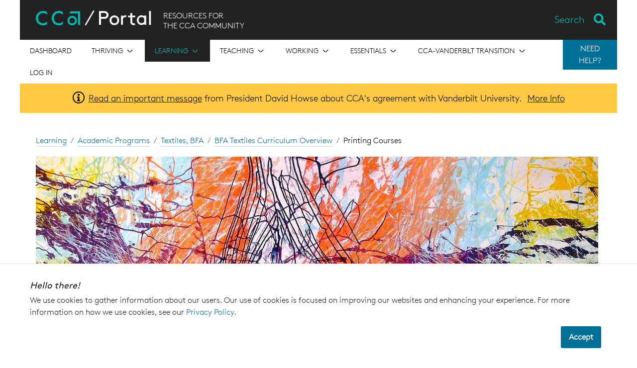

--- FILE ---
content_type: text/html; charset=utf-8
request_url: https://portal.cca.edu/learning/academic-programs/textiles-bfa/bfa-textiles-curriculum-overview/printing-courses/
body_size: 112427
content:




<!DOCTYPE html>
<html lang="en">
    <head>
        <meta charset="utf-8">
        <meta http-equiv="X-UA-Compatible" content="IE=edge">
        <meta name="viewport" content="width=device-width, initial-scale=1, shrink-to-fit=no">
        <!-- The above 3 meta tags *must* come first in the head; any other head content must come *after* these tags -->
        <meta name="description"
            content="California College of the Arts educates students to shape culture and society through the practice and critical study of art, architecture, design, and writing. Benefitting from its San Francisco Bay Area location, the college prepares students for lifelong creative work by cultivating innovation, community engagement, and social and environmental responsibility."
            
        >
        <meta name="author" content="">
        <link rel="icon" href="/static/images/favicon.ico">
        <link type="text/plain" rel="author" href="/humans.txt" />
        
        <title>
            Printing Courses - CCA Portal
        </title>

        
            
            <!-- Google Tag Manager -->
<script>(function(w,d,s,l,i){w[l]=w[l]||[];w[l].push({'gtm.start':
new Date().getTime(),event:'gtm.js'});var f=d.getElementsByTagName(s)[0],
j=d.createElement(s),dl=l!='dataLayer'?'&l='+l:'';j.async=true;j.src=
'https://www.googletagmanager.com/gtm.js?id='+i+dl;f.parentNode.insertBefore(j,f);
})(window,document,'script','dataLayer','GTM-5CZR96');</script>
<!-- End Google Tag Manager --> 

        
        
        
        
        
        <link href="/static/webpack_bundles/css/styles.8ca8660844b786d6411b.css" rel="stylesheet">

        
        
    </head>

    <body>
        
            
            <!-- Google Tag Manager (noscript) -->
<noscript><iframe src="https://www.googletagmanager.com/ns.html?id=GTM-5CZR96"
height="0" width="0" style="display:none;visibility:hidden"></iframe></noscript>
<!-- End Google Tag Manager (noscript) --> 

        

        

        <!-- SIDEBAR NAV (must be outside of #wrapper)-->
        <div class="mobilemenu-container d-block d-md-none">
            <hr />
            


<nav class="top-level-nav">
    
        <div class="top-level-nav__item " tabindex="0" aria-label="Open the menu for Dashboard" >
            
                <a href="/">
            

            <div
                class="top-level-nav__item-link ">
                    <span>Dashboard</span>
                
            </div>
            
            
                </a>
            
        </div>
    
        <div class="top-level-nav__item " tabindex="0" aria-label="Open the menu for Thriving" >
            

            <div
                class="top-level-nav__item-link top-level-nav__item-link--has-children js-mobilemenu-toggle-item">
                    <span>Thriving</span>
                
                    <div class="square-icon__icon-container square-icon__icon-container--arrow-down  ">
    <div class="square-icon__icon square-icon__icon--arrow-down "></div>
    <span class="visually-hidden"></span>
</div>

                    <div class="square-icon__icon-container square-icon__icon-container--arrow-up  ">
    <div class="square-icon__icon square-icon__icon--arrow-up "></div>
    <span class="visually-hidden"></span>
</div>

                
            </div>
            
            
                <div class="sub-nav">
                    <div class="sub-nav__item" tabindex="0" aria-label="Go to Thriving overview">
                        <a class="sub-nav__item-link" href="/thriving/">Browse Thriving</a>
                    </div>
                    
                        <div class="sub-nav__item" tabindex="0" aria-label="Go to Creative Citizens in Action">
                            <a
                                class="sub-nav__item-link"
                                href="/essentials/exhibitions/creative-citizens-action/"
                                >
                                <span>Creative Citizens in Action</span>
                                
                            </a>
                        </div>
                    
                        <div class="sub-nav__item" tabindex="0" aria-label="Go to Division of Student Affairs">
                            <a
                                class="sub-nav__item-link"
                                href="/thriving/division-student-affairs/"
                                >
                                <span>Division of Student Affairs</span>
                                
                            </a>
                        </div>
                    
                        <div class="sub-nav__item" tabindex="0" aria-label="Go to Dean of Students">
                            <a
                                class="sub-nav__item-link"
                                href="/thriving/dean-students/"
                                >
                                <span>Dean of Students</span>
                                
                            </a>
                        </div>
                    
                        <div class="sub-nav__item" tabindex="0" aria-label="Go to Access / Disability Services">
                            <a
                                class="sub-nav__item-link"
                                href="/thriving/access-disability-services/"
                                >
                                <span>Access / Disability Services</span>
                                
                            </a>
                        </div>
                    
                        <div class="sub-nav__item" tabindex="0" aria-label="Go to Student Engagement">
                            <a
                                class="sub-nav__item-link"
                                href="/thriving/student-engagement/"
                                >
                                <span>Student Engagement</span>
                                
                            </a>
                        </div>
                    
                        <div class="sub-nav__item" tabindex="0" aria-label="Go to International Student Services">
                            <a
                                class="sub-nav__item-link"
                                href="/thriving/international-student-services/"
                                >
                                <span>International Student Services</span>
                                
                            </a>
                        </div>
                    
                        <div class="sub-nav__item" tabindex="0" aria-label="Go to Housing, Dining &amp; Residential Education">
                            <a
                                class="sub-nav__item-link"
                                href="/thriving/housing-dining-resed/"
                                >
                                <span>Housing, Dining &amp; Residential Education</span>
                                
                            </a>
                        </div>
                    
                        <div class="sub-nav__item" tabindex="0" aria-label="Go to Counseling &amp; Psychological Services (CAPS)">
                            <a
                                class="sub-nav__item-link"
                                href="/thriving/caps/"
                                >
                                <span>Counseling &amp; Psychological Services (CAPS)</span>
                                
                            </a>
                        </div>
                    
                        <div class="sub-nav__item" tabindex="0" aria-label="Go to Health &amp; Well-Being">
                            <a
                                class="sub-nav__item-link"
                                href="/thriving/health-well-being/"
                                >
                                <span>Health &amp; Well-Being</span>
                                
                            </a>
                        </div>
                    
                        <div class="sub-nav__item" tabindex="0" aria-label="Go to Student Handbook">
                            <a
                                class="sub-nav__item-link"
                                href="/thriving/student-handbook/"
                                >
                                <span>Student Handbook</span>
                                
                            </a>
                        </div>
                    
                        <div class="sub-nav__item" tabindex="0" aria-label="Go to New Students">
                            <a
                                class="sub-nav__item-link"
                                href="/thriving/new-students/"
                                >
                                <span>New Students</span>
                                
                            </a>
                        </div>
                    
                        <div class="sub-nav__item" tabindex="0" aria-label="Go to New Student Orientation |  Chimera Welcome Week">
                            <a
                                class="sub-nav__item-link"
                                href="/thriving/new-student-orientation/"
                                >
                                <span>New Student Orientation |  Chimera Welcome Week</span>
                                
                            </a>
                        </div>
                    
                        <div class="sub-nav__item" tabindex="0" aria-label="Go to Decolonial School">
                            <a
                                class="sub-nav__item-link"
                                href="/thriving/decolonial-school/"
                                >
                                <span>Decolonial School</span>
                                
                            </a>
                        </div>
                    
                        <div class="sub-nav__item" tabindex="0" aria-label="Go to How to Vote in Four Steps">
                            <a
                                class="sub-nav__item-link"
                                href="/essentials/exhibitions/creative-citizens-action/voting-resources/"
                                >
                                <span>How to Vote in Four Steps</span>
                                
                            </a>
                        </div>
                    
                        <div class="sub-nav__item" tabindex="0" aria-label="Go to Student Belonging &amp; Inclusion">
                            <a
                                class="sub-nav__item-link"
                                href="/thriving/student-belonging-inclusion/"
                                >
                                <span>Student Belonging &amp; Inclusion</span>
                                
                            </a>
                        </div>
                    
                        <div class="sub-nav__item" tabindex="0" aria-label="Go to CANVAS (CCA’s Advanced Network for Visionary Artists and Scholars)">
                            <a
                                class="sub-nav__item-link"
                                href="/thriving/canvas/"
                                >
                                <span>CANVAS (CCA’s Advanced Network for Visionary Artists and Scholars)</span>
                                
                            </a>
                        </div>
                    
                        <div class="sub-nav__item" tabindex="0" aria-label="Go to CCA Merchandise Hub">
                            <a
                                class="sub-nav__item-link"
                                href="/thriving/cca-merchandise-hub/"
                                >
                                <span>CCA Merchandise Hub</span>
                                
                            </a>
                        </div>
                    
                </div>
            
        </div>
    
        <div class="top-level-nav__item active-nav" tabindex="0" aria-label="Open the menu for Learning" >
            

            <div
                class="top-level-nav__item-link top-level-nav__item-link--has-children js-mobilemenu-toggle-item">
                    <span>Learning</span>
                
                    <div class="square-icon__icon-container square-icon__icon-container--arrow-down  ">
    <div class="square-icon__icon square-icon__icon--arrow-down "></div>
    <span class="visually-hidden"></span>
</div>

                    <div class="square-icon__icon-container square-icon__icon-container--arrow-up  ">
    <div class="square-icon__icon square-icon__icon--arrow-up "></div>
    <span class="visually-hidden"></span>
</div>

                
            </div>
            
            
                <div class="sub-nav">
                    <div class="sub-nav__item" tabindex="0" aria-label="Go to Learning overview">
                        <a class="sub-nav__item-link" href="/learning/">Browse Learning</a>
                    </div>
                    
                        <div class="sub-nav__item" tabindex="0" aria-label="Go to Academic Calendar">
                            <a
                                class="sub-nav__item-link"
                                href="https://portal.cca.edu/calendar"
                                >
                                <span>Academic Calendar</span>
                                
                            </a>
                        </div>
                    
                        <div class="sub-nav__item" tabindex="0" aria-label="Go to Course Schedule">
                            <a
                                class="sub-nav__item-link"
                                href="/courses"
                                >
                                <span>Course Schedule</span>
                                
                            </a>
                        </div>
                    
                        <div class="sub-nav__item" tabindex="0" aria-label="Go to Academic Programs">
                            <a
                                class="sub-nav__item-link"
                                href="/learning/academic-programs/"
                                >
                                <span>Academic Programs</span>
                                
                            </a>
                        </div>
                    
                        <div class="sub-nav__item" tabindex="0" aria-label="Go to Shops">
                            <a
                                class="sub-nav__item-link"
                                href="/learning/shops/"
                                >
                                <span>Shops</span>
                                
                            </a>
                        </div>
                    
                        <div class="sub-nav__item" tabindex="0" aria-label="Go to Academic Advising &amp; Planning">
                            <a
                                class="sub-nav__item-link"
                                href="/learning/academic-advising/"
                                >
                                <span>Academic Advising &amp; Planning</span>
                                
                            </a>
                        </div>
                    
                        <div class="sub-nav__item" tabindex="0" aria-label="Go to Student Success">
                            <a
                                class="sub-nav__item-link"
                                href="/learning/student-success/"
                                >
                                <span>Student Success</span>
                                
                            </a>
                        </div>
                    
                        <div class="sub-nav__item" tabindex="0" aria-label="Go to Learning Resources">
                            <a
                                class="sub-nav__item-link"
                                href="/learning/learning-resources/"
                                >
                                <span>Learning Resources</span>
                                
                            </a>
                        </div>
                    
                        <div class="sub-nav__item" tabindex="0" aria-label="Go to Youth Programs &amp; Continuing Education">
                            <a
                                class="sub-nav__item-link"
                                href="/learning/youth-programs-and-continuing-education/"
                                >
                                <span>Youth Programs &amp; Continuing Education</span>
                                
                            </a>
                        </div>
                    
                        <div class="sub-nav__item" tabindex="0" aria-label="Go to Academic Technology">
                            <a
                                class="sub-nav__item-link"
                                href="/learning/academic-technology/"
                                >
                                <span>Academic Technology</span>
                                
                            </a>
                        </div>
                    
                        <div class="sub-nav__item" tabindex="0" aria-label="Go to Libraries">
                            <a
                                class="sub-nav__item-link"
                                href="https://libraries.cca.edu/"
                                target="_blank">
                                <span>Libraries</span>
                                
                                    <div class="square-icon__icon-container square-icon__icon-container--external-link  ">
    <div class="square-icon__icon square-icon__icon--external-link "></div>
    <span class="visually-hidden"></span>
</div>

                                
                            </a>
                        </div>
                    
                        <div class="sub-nav__item" tabindex="0" aria-label="Go to Summer @ CCA">
                            <a
                                class="sub-nav__item-link"
                                href="/learning/summer-cca/"
                                >
                                <span>Summer @ CCA</span>
                                
                            </a>
                        </div>
                    
                        <div class="sub-nav__item" tabindex="0" aria-label="Go to Academic Collaborations &amp; Engagement">
                            <a
                                class="sub-nav__item-link"
                                href="/learning/academic-collaborations-engagement/"
                                >
                                <span>Academic Collaborations &amp; Engagement</span>
                                
                            </a>
                        </div>
                    
                        <div class="sub-nav__item" tabindex="0" aria-label="Go to Professional Engagement &amp; External Partnerships">
                            <a
                                class="sub-nav__item-link"
                                href="/learning/professional-engagement-and-external-partnerships/"
                                >
                                <span>Professional Engagement &amp; External Partnerships</span>
                                
                            </a>
                        </div>
                    
                        <div class="sub-nav__item" tabindex="0" aria-label="Go to CCA Summer Study Abroad Travel Programs">
                            <a
                                class="sub-nav__item-link"
                                href="/learning/cca-summer-study-abroad-travel-programs/"
                                >
                                <span>CCA Summer Study Abroad Travel Programs</span>
                                
                            </a>
                        </div>
                    
                </div>
            
        </div>
    
        <div class="top-level-nav__item " tabindex="0" aria-label="Open the menu for Teaching" >
            

            <div
                class="top-level-nav__item-link top-level-nav__item-link--has-children js-mobilemenu-toggle-item">
                    <span>Teaching</span>
                
                    <div class="square-icon__icon-container square-icon__icon-container--arrow-down  ">
    <div class="square-icon__icon square-icon__icon--arrow-down "></div>
    <span class="visually-hidden"></span>
</div>

                    <div class="square-icon__icon-container square-icon__icon-container--arrow-up  ">
    <div class="square-icon__icon square-icon__icon--arrow-up "></div>
    <span class="visually-hidden"></span>
</div>

                
            </div>
            
            
                <div class="sub-nav">
                    <div class="sub-nav__item" tabindex="0" aria-label="Go to Teaching overview">
                        <a class="sub-nav__item-link" href="/teaching/">Browse Teaching</a>
                    </div>
                    
                        <div class="sub-nav__item" tabindex="0" aria-label="Go to Teaching Lab">
                            <a
                                class="sub-nav__item-link"
                                href="/teaching/teaching-lab/"
                                >
                                <span>Teaching Lab</span>
                                
                            </a>
                        </div>
                    
                        <div class="sub-nav__item" tabindex="0" aria-label="Go to Faculty Handbook">
                            <a
                                class="sub-nav__item-link"
                                href="https://docs.google.com/document/d/1IBEyChFlPMXiTTTtZTOmiASTZJVpa-hy0TU_7ZlHKP8/edit"
                                target="_blank">
                                <span>Faculty Handbook</span>
                                
                                    <div class="square-icon__icon-container square-icon__icon-container--external-link  ">
    <div class="square-icon__icon square-icon__icon--external-link "></div>
    <span class="visually-hidden"></span>
</div>

                                
                            </a>
                        </div>
                    
                        <div class="sub-nav__item" tabindex="0" aria-label="Go to Office of Educational Effectiveness">
                            <a
                                class="sub-nav__item-link"
                                href="/teaching/office-of-educational-effectiveness/"
                                >
                                <span>Office of Educational Effectiveness</span>
                                
                            </a>
                        </div>
                    
                        <div class="sub-nav__item" tabindex="0" aria-label="Go to Faculty Governance">
                            <a
                                class="sub-nav__item-link"
                                href="/teaching/faculty-governance/"
                                >
                                <span>Faculty Governance</span>
                                
                            </a>
                        </div>
                    
                        <div class="sub-nav__item" tabindex="0" aria-label="Go to Faculty Job Policies &amp; Processes">
                            <a
                                class="sub-nav__item-link"
                                href="/teaching/faculty-job-policies-processes/"
                                >
                                <span>Faculty Job Policies &amp; Processes</span>
                                
                            </a>
                        </div>
                    
                        <div class="sub-nav__item" tabindex="0" aria-label="Go to Faculty Resources">
                            <a
                                class="sub-nav__item-link"
                                href="/teaching/faculty-resources/"
                                >
                                <span>Faculty Resources</span>
                                
                            </a>
                        </div>
                    
                        <div class="sub-nav__item" tabindex="0" aria-label="Go to Adjunct Faculty Union">
                            <a
                                class="sub-nav__item-link"
                                href="/teaching/unranked-faculty-union/"
                                >
                                <span>Adjunct Faculty Union</span>
                                
                            </a>
                        </div>
                    
                </div>
            
        </div>
    
        <div class="top-level-nav__item " tabindex="0" aria-label="Open the menu for Working" >
            

            <div
                class="top-level-nav__item-link top-level-nav__item-link--has-children js-mobilemenu-toggle-item">
                    <span>Working</span>
                
                    <div class="square-icon__icon-container square-icon__icon-container--arrow-down  ">
    <div class="square-icon__icon square-icon__icon--arrow-down "></div>
    <span class="visually-hidden"></span>
</div>

                    <div class="square-icon__icon-container square-icon__icon-container--arrow-up  ">
    <div class="square-icon__icon square-icon__icon--arrow-up "></div>
    <span class="visually-hidden"></span>
</div>

                
            </div>
            
            
                <div class="sub-nav">
                    <div class="sub-nav__item" tabindex="0" aria-label="Go to Working overview">
                        <a class="sub-nav__item-link" href="/working/">Browse Working</a>
                    </div>
                    
                        <div class="sub-nav__item" tabindex="0" aria-label="Go to Office of Human Resources">
                            <a
                                class="sub-nav__item-link"
                                href="/working/office-human-resources/"
                                >
                                <span>Office of Human Resources</span>
                                
                            </a>
                        </div>
                    
                        <div class="sub-nav__item" tabindex="0" aria-label="Go to New Hire Onboarding">
                            <a
                                class="sub-nav__item-link"
                                href="/working/new-hire-onboarding/"
                                >
                                <span>New Hire Onboarding</span>
                                
                            </a>
                        </div>
                    
                        <div class="sub-nav__item" tabindex="0" aria-label="Go to Staff Advisory Committee (SAC)">
                            <a
                                class="sub-nav__item-link"
                                href="/working/staff-advisory-committee-sac/"
                                >
                                <span>Staff Advisory Committee (SAC)</span>
                                
                            </a>
                        </div>
                    
                        <div class="sub-nav__item" tabindex="0" aria-label="Go to Workday Help for CCA Employees">
                            <a
                                class="sub-nav__item-link"
                                href="/working/workday/"
                                >
                                <span>Workday Help for CCA Employees</span>
                                
                            </a>
                        </div>
                    
                        <div class="sub-nav__item" tabindex="0" aria-label="Go to All Staff &amp; Faculty Community Communications">
                            <a
                                class="sub-nav__item-link"
                                href="/working/community-communications/"
                                >
                                <span>All Staff &amp; Faculty Community Communications</span>
                                
                            </a>
                        </div>
                    
                        <div class="sub-nav__item" tabindex="0" aria-label="Go to Employee Handbook">
                            <a
                                class="sub-nav__item-link"
                                href="/working/employee-handbook/"
                                >
                                <span>Employee Handbook</span>
                                
                            </a>
                        </div>
                    
                </div>
            
        </div>
    
        <div class="top-level-nav__item " tabindex="0" aria-label="Open the menu for Essentials" >
            

            <div
                class="top-level-nav__item-link top-level-nav__item-link--has-children js-mobilemenu-toggle-item">
                    <span>Essentials</span>
                
                    <div class="square-icon__icon-container square-icon__icon-container--arrow-down  ">
    <div class="square-icon__icon square-icon__icon--arrow-down "></div>
    <span class="visually-hidden"></span>
</div>

                    <div class="square-icon__icon-container square-icon__icon-container--arrow-up  ">
    <div class="square-icon__icon square-icon__icon--arrow-up "></div>
    <span class="visually-hidden"></span>
</div>

                
            </div>
            
            
                <div class="sub-nav">
                    <div class="sub-nav__item" tabindex="0" aria-label="Go to Essentials overview">
                        <a class="sub-nav__item-link" href="/essentials/">Browse Essentials</a>
                    </div>
                    
                        <div class="sub-nav__item" tabindex="0" aria-label="Go to People">
                            <a
                                class="sub-nav__item-link"
                                href="/people"
                                >
                                <span>People</span>
                                
                            </a>
                        </div>
                    
                        <div class="sub-nav__item" tabindex="0" aria-label="Go to Alumni">
                            <a
                                class="sub-nav__item-link"
                                href="/essentials/alumni/"
                                >
                                <span>Alumni</span>
                                
                            </a>
                        </div>
                    
                        <div class="sub-nav__item" tabindex="0" aria-label="Go to Public Safety">
                            <a
                                class="sub-nav__item-link"
                                href="/essentials/public-safety/"
                                >
                                <span>Public Safety</span>
                                
                            </a>
                        </div>
                    
                        <div class="sub-nav__item" tabindex="0" aria-label="Go to Financial Aid">
                            <a
                                class="sub-nav__item-link"
                                href="/essentials/financial-aid/"
                                >
                                <span>Financial Aid</span>
                                
                            </a>
                        </div>
                    
                        <div class="sub-nav__item" tabindex="0" aria-label="Go to Student Records">
                            <a
                                class="sub-nav__item-link"
                                href="/essentials/student-records/"
                                >
                                <span>Student Records</span>
                                
                            </a>
                        </div>
                    
                        <div class="sub-nav__item" tabindex="0" aria-label="Go to Business Office + Student Accounts">
                            <a
                                class="sub-nav__item-link"
                                href="/essentials/business-office-student-accounts/"
                                >
                                <span>Business Office + Student Accounts</span>
                                
                            </a>
                        </div>
                    
                        <div class="sub-nav__item" tabindex="0" aria-label="Go to Student Services">
                            <a
                                class="sub-nav__item-link"
                                href="/thriving/new-students/ask/"
                                >
                                <span>Student Services</span>
                                
                            </a>
                        </div>
                    
                        <div class="sub-nav__item" tabindex="0" aria-label="Go to Academic Affairs">
                            <a
                                class="sub-nav__item-link"
                                href="/essentials/academic-affairs/"
                                >
                                <span>Academic Affairs</span>
                                
                            </a>
                        </div>
                    
                        <div class="sub-nav__item" tabindex="0" aria-label="Go to Diversity, Equity, Inclusion, &amp; Belonging">
                            <a
                                class="sub-nav__item-link"
                                href="/essentials/diversity-equity-inclusion/"
                                >
                                <span>Diversity, Equity, Inclusion, &amp; Belonging</span>
                                
                            </a>
                        </div>
                    
                        <div class="sub-nav__item" tabindex="0" aria-label="Go to Transportation">
                            <a
                                class="sub-nav__item-link"
                                href="/essentials/transportation/"
                                >
                                <span>Transportation</span>
                                
                            </a>
                        </div>
                    
                        <div class="sub-nav__item" tabindex="0" aria-label="Go to Technology Services">
                            <a
                                class="sub-nav__item-link"
                                href="/essentials/technology-services/"
                                >
                                <span>Technology Services</span>
                                
                            </a>
                        </div>
                    
                        <div class="sub-nav__item" tabindex="0" aria-label="Go to Exhibitions">
                            <a
                                class="sub-nav__item-link"
                                href="/essentials/exhibitions/"
                                >
                                <span>Exhibitions</span>
                                
                            </a>
                        </div>
                    
                        <div class="sub-nav__item" tabindex="0" aria-label="Go to Operations and Facilities">
                            <a
                                class="sub-nav__item-link"
                                href="/essentials/facilities/"
                                >
                                <span>Operations and Facilities</span>
                                
                            </a>
                        </div>
                    
                        <div class="sub-nav__item" tabindex="0" aria-label="Go to Space Reservations &amp; Event Planning on Campus">
                            <a
                                class="sub-nav__item-link"
                                href="/essentials/space-reservations-event-planning-on-campus/"
                                >
                                <span>Space Reservations &amp; Event Planning on Campus</span>
                                
                            </a>
                        </div>
                    
                        <div class="sub-nav__item" tabindex="0" aria-label="Go to Marketing &amp; Communications">
                            <a
                                class="sub-nav__item-link"
                                href="/essentials/marketing-communications/"
                                >
                                <span>Marketing &amp; Communications</span>
                                
                            </a>
                        </div>
                    
                        <div class="sub-nav__item" tabindex="0" aria-label="Go to Data @ CCA">
                            <a
                                class="sub-nav__item-link"
                                href="/essentials/data-cca/"
                                >
                                <span>Data @ CCA</span>
                                
                            </a>
                        </div>
                    
                        <div class="sub-nav__item" tabindex="0" aria-label="Go to Office of the President">
                            <a
                                class="sub-nav__item-link"
                                href="/essentials/office-president/"
                                >
                                <span>Office of the President</span>
                                
                            </a>
                        </div>
                    
                        <div class="sub-nav__item" tabindex="0" aria-label="Go to Center for Art and Public Life">
                            <a
                                class="sub-nav__item-link"
                                href="/essentials/center-arts-and-public-life/"
                                >
                                <span>Center for Art and Public Life</span>
                                
                            </a>
                        </div>
                    
                        <div class="sub-nav__item" tabindex="0" aria-label="Go to CCA Policies">
                            <a
                                class="sub-nav__item-link"
                                href="/policies/"
                                >
                                <span>CCA Policies</span>
                                
                            </a>
                        </div>
                    
                        <div class="sub-nav__item" tabindex="0" aria-label="Go to Knowledge Base">
                            <a
                                class="sub-nav__item-link"
                                href="/knowledge-base/"
                                >
                                <span>Knowledge Base</span>
                                
                            </a>
                        </div>
                    
                        <div class="sub-nav__item" tabindex="0" aria-label="Go to Workday Student Help">
                            <a
                                class="sub-nav__item-link"
                                href="/essentials/workday-student/"
                                >
                                <span>Workday Student Help</span>
                                
                            </a>
                        </div>
                    
                        <div class="sub-nav__item" tabindex="0" aria-label="Go to Community FAQs">
                            <a
                                class="sub-nav__item-link"
                                href="/essentials/community-faqs/"
                                >
                                <span>Community FAQs</span>
                                
                            </a>
                        </div>
                    
                </div>
            
        </div>
    
        <div class="top-level-nav__item " tabindex="0" aria-label="Open the menu for CCA-Vanderbilt Transition" >
            

            <div
                class="top-level-nav__item-link top-level-nav__item-link--has-children js-mobilemenu-toggle-item">
                    <span>CCA-Vanderbilt Transition</span>
                
                    <div class="square-icon__icon-container square-icon__icon-container--arrow-down  ">
    <div class="square-icon__icon square-icon__icon--arrow-down "></div>
    <span class="visually-hidden"></span>
</div>

                    <div class="square-icon__icon-container square-icon__icon-container--arrow-up  ">
    <div class="square-icon__icon square-icon__icon--arrow-up "></div>
    <span class="visually-hidden"></span>
</div>

                
            </div>
            
            
                <div class="sub-nav">
                    <div class="sub-nav__item" tabindex="0" aria-label="Go to CCA-Vanderbilt Transition overview">
                        <a class="sub-nav__item-link" href="/transition/">Browse CCA-Vanderbilt Transition</a>
                    </div>
                    
                        <div class="sub-nav__item" tabindex="0" aria-label="Go to For the Community">
                            <a
                                class="sub-nav__item-link"
                                href="/transition/community/"
                                >
                                <span>For the Community</span>
                                
                            </a>
                        </div>
                    
                        <div class="sub-nav__item" tabindex="0" aria-label="Go to For Students">
                            <a
                                class="sub-nav__item-link"
                                href="/transition/students/"
                                >
                                <span>For Students</span>
                                
                            </a>
                        </div>
                    
                        <div class="sub-nav__item" tabindex="0" aria-label="Go to For Faculty">
                            <a
                                class="sub-nav__item-link"
                                href="/transition/faculty/"
                                >
                                <span>For Faculty</span>
                                
                            </a>
                        </div>
                    
                        <div class="sub-nav__item" tabindex="0" aria-label="Go to For Staff">
                            <a
                                class="sub-nav__item-link"
                                href="/transition/staff/"
                                >
                                <span>For Staff</span>
                                
                            </a>
                        </div>
                    
                        <div class="sub-nav__item" tabindex="0" aria-label="Go to For Parents">
                            <a
                                class="sub-nav__item-link"
                                href="/transition/parents/"
                                >
                                <span>For Parents</span>
                                
                            </a>
                        </div>
                    
                        <div class="sub-nav__item" tabindex="0" aria-label="Go to For Admitted Students and Applicants">
                            <a
                                class="sub-nav__item-link"
                                href="/transition/applicants-admits/"
                                >
                                <span>For Admitted Students and Applicants</span>
                                
                            </a>
                        </div>
                    
                        <div class="sub-nav__item" tabindex="0" aria-label="Go to For Alumni">
                            <a
                                class="sub-nav__item-link"
                                href="/transition/alumni/"
                                >
                                <span>For Alumni</span>
                                
                            </a>
                        </div>
                    
                </div>
            
        </div>
    
    
        <div class="top-level-nav__item">
            <a class="top-level-nav__item-link" href="/login/">
                Log in
            </a>
        </div>
    
</nav>

            <div class="help-nav help-nav--sidebar">
    <div class="help-nav__button-container">
        
            
                <hr/>
            
            <p class="help-nav__side-title"><strong>Need Help?</strong></p>
        
    </div>
    <ul class="help-nav__menu help-nav__menu--closed list-unstyled">
        
            <li class="help-nav__menu-item ">
                <a 
                 
                    class="btn btn-primary" 
                    style="background-color:#CF4520"
                 
                href="/essentials/public-safety/emergency-response/">Emergency</a>
            </li>
        
            <li class="help-nav__menu-item ">
                <a 
                 
                    class="btn btn-primary" 
                    style="background-color:#563D82"
                 
                href="/thriving/dean-students/cca-cares/">CCA Cares</a>
            </li>
        
            <li class="help-nav__menu-item ">
                <a 
                 
                    class="btn btn-primary" 
                    style="background-color:#005776"
                 
                href="/help-desk/">Help Desk</a>
            </li>
        
    </ul>
</div>

        </div>
        <aside class="cookie-notification">
    <div class="cookie-notification__inner">
        <div class="cookie-notification__text">
            <h4 class="cookie-notification__header">
                Hello there!
            </h4>
            <p class="cookie-notification__text">
                We use cookies to gather information about our users. 
                Our use of cookies is focused on improving our websites 
                and enhancing your experience. For more information on how we use cookies, 
                see our 
                <a class="cookie-notification__link" href="https://www.cca.edu/privacy" target="_blank">Privacy Policy</a>.
            </p>
        </div>
        <div class="cookie-notification__buttons">
            <button class="cookie-notification__button">
                Accept
            </button>
        </div>
    </div>
</aside>


        <div id="wrapper">
            <div id="header-container" class="container-fluid">
                



<header>
    <div id="portal-header" class="d-print-none">
        <a href="#main" class="header__skip-nav">Skip to Content</a>

        <!-- MOBILE MENU -->
        <div class="hamburger d-block d-md-none float-left">
            <button type="button" class="js-mobilemenu-toggle btn-inactive">
                <span class="visually-hidden">Toggle navigation</span>
                <span class="bar"></span>
                <span class="bar"></span>
                <span class="bar"></span>
            </button>
        </div>

        <div class="header__text">
            <h1 class="header__logo" title="Link to Dashboard">
                <a href="/" class="link-unstyled">
                    <img class="header__logo-lockup" height="30" src="/static/images/portal-lockup.svg" alt="CCA Portal" />
                </a>
            </h1>
            <h4 class="header__subtext d-none d-md-block">RESOURCES FOR<br>THE CCA COMMUNITY</h4>
        </div>

        <div id="js-search-bar"></div>
        
    </div>

    <!-- HEADER NAVIGATION -->
    <div class="nav-container d-print-none">
        


<nav class="top-level-nav">
    
        <div class="top-level-nav__item " tabindex="0" aria-label="Open the menu for Dashboard" >
            
                <a href="/">
            

            <div
                class="top-level-nav__item-link ">
                    <span>Dashboard</span>
                
            </div>
            
            
                </a>
            
        </div>
    
        <div class="top-level-nav__item " tabindex="0" aria-label="Open the menu for Thriving" >
            

            <div
                class="top-level-nav__item-link top-level-nav__item-link--has-children js-mobilemenu-toggle-item">
                    <span>Thriving</span>
                
                    <div class="square-icon__icon-container square-icon__icon-container--arrow-down  ">
    <div class="square-icon__icon square-icon__icon--arrow-down "></div>
    <span class="visually-hidden"></span>
</div>

                    <div class="square-icon__icon-container square-icon__icon-container--arrow-up  ">
    <div class="square-icon__icon square-icon__icon--arrow-up "></div>
    <span class="visually-hidden"></span>
</div>

                
            </div>
            
            
                <div class="sub-nav">
                    <div class="sub-nav__item" tabindex="0" aria-label="Go to Thriving overview">
                        <a class="sub-nav__item-link" href="/thriving/">Browse Thriving</a>
                    </div>
                    
                        <div class="sub-nav__item" tabindex="0" aria-label="Go to Creative Citizens in Action">
                            <a
                                class="sub-nav__item-link"
                                href="/essentials/exhibitions/creative-citizens-action/"
                                >
                                <span>Creative Citizens in Action</span>
                                
                            </a>
                        </div>
                    
                        <div class="sub-nav__item" tabindex="0" aria-label="Go to Division of Student Affairs">
                            <a
                                class="sub-nav__item-link"
                                href="/thriving/division-student-affairs/"
                                >
                                <span>Division of Student Affairs</span>
                                
                            </a>
                        </div>
                    
                        <div class="sub-nav__item" tabindex="0" aria-label="Go to Dean of Students">
                            <a
                                class="sub-nav__item-link"
                                href="/thriving/dean-students/"
                                >
                                <span>Dean of Students</span>
                                
                            </a>
                        </div>
                    
                        <div class="sub-nav__item" tabindex="0" aria-label="Go to Access / Disability Services">
                            <a
                                class="sub-nav__item-link"
                                href="/thriving/access-disability-services/"
                                >
                                <span>Access / Disability Services</span>
                                
                            </a>
                        </div>
                    
                        <div class="sub-nav__item" tabindex="0" aria-label="Go to Student Engagement">
                            <a
                                class="sub-nav__item-link"
                                href="/thriving/student-engagement/"
                                >
                                <span>Student Engagement</span>
                                
                            </a>
                        </div>
                    
                        <div class="sub-nav__item" tabindex="0" aria-label="Go to International Student Services">
                            <a
                                class="sub-nav__item-link"
                                href="/thriving/international-student-services/"
                                >
                                <span>International Student Services</span>
                                
                            </a>
                        </div>
                    
                        <div class="sub-nav__item" tabindex="0" aria-label="Go to Housing, Dining &amp; Residential Education">
                            <a
                                class="sub-nav__item-link"
                                href="/thriving/housing-dining-resed/"
                                >
                                <span>Housing, Dining &amp; Residential Education</span>
                                
                            </a>
                        </div>
                    
                        <div class="sub-nav__item" tabindex="0" aria-label="Go to Counseling &amp; Psychological Services (CAPS)">
                            <a
                                class="sub-nav__item-link"
                                href="/thriving/caps/"
                                >
                                <span>Counseling &amp; Psychological Services (CAPS)</span>
                                
                            </a>
                        </div>
                    
                        <div class="sub-nav__item" tabindex="0" aria-label="Go to Health &amp; Well-Being">
                            <a
                                class="sub-nav__item-link"
                                href="/thriving/health-well-being/"
                                >
                                <span>Health &amp; Well-Being</span>
                                
                            </a>
                        </div>
                    
                        <div class="sub-nav__item" tabindex="0" aria-label="Go to Student Handbook">
                            <a
                                class="sub-nav__item-link"
                                href="/thriving/student-handbook/"
                                >
                                <span>Student Handbook</span>
                                
                            </a>
                        </div>
                    
                        <div class="sub-nav__item" tabindex="0" aria-label="Go to New Students">
                            <a
                                class="sub-nav__item-link"
                                href="/thriving/new-students/"
                                >
                                <span>New Students</span>
                                
                            </a>
                        </div>
                    
                        <div class="sub-nav__item" tabindex="0" aria-label="Go to New Student Orientation |  Chimera Welcome Week">
                            <a
                                class="sub-nav__item-link"
                                href="/thriving/new-student-orientation/"
                                >
                                <span>New Student Orientation |  Chimera Welcome Week</span>
                                
                            </a>
                        </div>
                    
                        <div class="sub-nav__item" tabindex="0" aria-label="Go to Decolonial School">
                            <a
                                class="sub-nav__item-link"
                                href="/thriving/decolonial-school/"
                                >
                                <span>Decolonial School</span>
                                
                            </a>
                        </div>
                    
                        <div class="sub-nav__item" tabindex="0" aria-label="Go to How to Vote in Four Steps">
                            <a
                                class="sub-nav__item-link"
                                href="/essentials/exhibitions/creative-citizens-action/voting-resources/"
                                >
                                <span>How to Vote in Four Steps</span>
                                
                            </a>
                        </div>
                    
                        <div class="sub-nav__item" tabindex="0" aria-label="Go to Student Belonging &amp; Inclusion">
                            <a
                                class="sub-nav__item-link"
                                href="/thriving/student-belonging-inclusion/"
                                >
                                <span>Student Belonging &amp; Inclusion</span>
                                
                            </a>
                        </div>
                    
                        <div class="sub-nav__item" tabindex="0" aria-label="Go to CANVAS (CCA’s Advanced Network for Visionary Artists and Scholars)">
                            <a
                                class="sub-nav__item-link"
                                href="/thriving/canvas/"
                                >
                                <span>CANVAS (CCA’s Advanced Network for Visionary Artists and Scholars)</span>
                                
                            </a>
                        </div>
                    
                        <div class="sub-nav__item" tabindex="0" aria-label="Go to CCA Merchandise Hub">
                            <a
                                class="sub-nav__item-link"
                                href="/thriving/cca-merchandise-hub/"
                                >
                                <span>CCA Merchandise Hub</span>
                                
                            </a>
                        </div>
                    
                </div>
            
        </div>
    
        <div class="top-level-nav__item active-nav" tabindex="0" aria-label="Open the menu for Learning" >
            

            <div
                class="top-level-nav__item-link top-level-nav__item-link--has-children js-mobilemenu-toggle-item">
                    <span>Learning</span>
                
                    <div class="square-icon__icon-container square-icon__icon-container--arrow-down  ">
    <div class="square-icon__icon square-icon__icon--arrow-down "></div>
    <span class="visually-hidden"></span>
</div>

                    <div class="square-icon__icon-container square-icon__icon-container--arrow-up  ">
    <div class="square-icon__icon square-icon__icon--arrow-up "></div>
    <span class="visually-hidden"></span>
</div>

                
            </div>
            
            
                <div class="sub-nav">
                    <div class="sub-nav__item" tabindex="0" aria-label="Go to Learning overview">
                        <a class="sub-nav__item-link" href="/learning/">Browse Learning</a>
                    </div>
                    
                        <div class="sub-nav__item" tabindex="0" aria-label="Go to Academic Calendar">
                            <a
                                class="sub-nav__item-link"
                                href="https://portal.cca.edu/calendar"
                                >
                                <span>Academic Calendar</span>
                                
                            </a>
                        </div>
                    
                        <div class="sub-nav__item" tabindex="0" aria-label="Go to Course Schedule">
                            <a
                                class="sub-nav__item-link"
                                href="/courses"
                                >
                                <span>Course Schedule</span>
                                
                            </a>
                        </div>
                    
                        <div class="sub-nav__item" tabindex="0" aria-label="Go to Academic Programs">
                            <a
                                class="sub-nav__item-link"
                                href="/learning/academic-programs/"
                                >
                                <span>Academic Programs</span>
                                
                            </a>
                        </div>
                    
                        <div class="sub-nav__item" tabindex="0" aria-label="Go to Shops">
                            <a
                                class="sub-nav__item-link"
                                href="/learning/shops/"
                                >
                                <span>Shops</span>
                                
                            </a>
                        </div>
                    
                        <div class="sub-nav__item" tabindex="0" aria-label="Go to Academic Advising &amp; Planning">
                            <a
                                class="sub-nav__item-link"
                                href="/learning/academic-advising/"
                                >
                                <span>Academic Advising &amp; Planning</span>
                                
                            </a>
                        </div>
                    
                        <div class="sub-nav__item" tabindex="0" aria-label="Go to Student Success">
                            <a
                                class="sub-nav__item-link"
                                href="/learning/student-success/"
                                >
                                <span>Student Success</span>
                                
                            </a>
                        </div>
                    
                        <div class="sub-nav__item" tabindex="0" aria-label="Go to Learning Resources">
                            <a
                                class="sub-nav__item-link"
                                href="/learning/learning-resources/"
                                >
                                <span>Learning Resources</span>
                                
                            </a>
                        </div>
                    
                        <div class="sub-nav__item" tabindex="0" aria-label="Go to Youth Programs &amp; Continuing Education">
                            <a
                                class="sub-nav__item-link"
                                href="/learning/youth-programs-and-continuing-education/"
                                >
                                <span>Youth Programs &amp; Continuing Education</span>
                                
                            </a>
                        </div>
                    
                        <div class="sub-nav__item" tabindex="0" aria-label="Go to Academic Technology">
                            <a
                                class="sub-nav__item-link"
                                href="/learning/academic-technology/"
                                >
                                <span>Academic Technology</span>
                                
                            </a>
                        </div>
                    
                        <div class="sub-nav__item" tabindex="0" aria-label="Go to Libraries">
                            <a
                                class="sub-nav__item-link"
                                href="https://libraries.cca.edu/"
                                target="_blank">
                                <span>Libraries</span>
                                
                                    <div class="square-icon__icon-container square-icon__icon-container--external-link  ">
    <div class="square-icon__icon square-icon__icon--external-link "></div>
    <span class="visually-hidden"></span>
</div>

                                
                            </a>
                        </div>
                    
                        <div class="sub-nav__item" tabindex="0" aria-label="Go to Summer @ CCA">
                            <a
                                class="sub-nav__item-link"
                                href="/learning/summer-cca/"
                                >
                                <span>Summer @ CCA</span>
                                
                            </a>
                        </div>
                    
                        <div class="sub-nav__item" tabindex="0" aria-label="Go to Academic Collaborations &amp; Engagement">
                            <a
                                class="sub-nav__item-link"
                                href="/learning/academic-collaborations-engagement/"
                                >
                                <span>Academic Collaborations &amp; Engagement</span>
                                
                            </a>
                        </div>
                    
                        <div class="sub-nav__item" tabindex="0" aria-label="Go to Professional Engagement &amp; External Partnerships">
                            <a
                                class="sub-nav__item-link"
                                href="/learning/professional-engagement-and-external-partnerships/"
                                >
                                <span>Professional Engagement &amp; External Partnerships</span>
                                
                            </a>
                        </div>
                    
                        <div class="sub-nav__item" tabindex="0" aria-label="Go to CCA Summer Study Abroad Travel Programs">
                            <a
                                class="sub-nav__item-link"
                                href="/learning/cca-summer-study-abroad-travel-programs/"
                                >
                                <span>CCA Summer Study Abroad Travel Programs</span>
                                
                            </a>
                        </div>
                    
                </div>
            
        </div>
    
        <div class="top-level-nav__item " tabindex="0" aria-label="Open the menu for Teaching" >
            

            <div
                class="top-level-nav__item-link top-level-nav__item-link--has-children js-mobilemenu-toggle-item">
                    <span>Teaching</span>
                
                    <div class="square-icon__icon-container square-icon__icon-container--arrow-down  ">
    <div class="square-icon__icon square-icon__icon--arrow-down "></div>
    <span class="visually-hidden"></span>
</div>

                    <div class="square-icon__icon-container square-icon__icon-container--arrow-up  ">
    <div class="square-icon__icon square-icon__icon--arrow-up "></div>
    <span class="visually-hidden"></span>
</div>

                
            </div>
            
            
                <div class="sub-nav">
                    <div class="sub-nav__item" tabindex="0" aria-label="Go to Teaching overview">
                        <a class="sub-nav__item-link" href="/teaching/">Browse Teaching</a>
                    </div>
                    
                        <div class="sub-nav__item" tabindex="0" aria-label="Go to Teaching Lab">
                            <a
                                class="sub-nav__item-link"
                                href="/teaching/teaching-lab/"
                                >
                                <span>Teaching Lab</span>
                                
                            </a>
                        </div>
                    
                        <div class="sub-nav__item" tabindex="0" aria-label="Go to Faculty Handbook">
                            <a
                                class="sub-nav__item-link"
                                href="https://docs.google.com/document/d/1IBEyChFlPMXiTTTtZTOmiASTZJVpa-hy0TU_7ZlHKP8/edit"
                                target="_blank">
                                <span>Faculty Handbook</span>
                                
                                    <div class="square-icon__icon-container square-icon__icon-container--external-link  ">
    <div class="square-icon__icon square-icon__icon--external-link "></div>
    <span class="visually-hidden"></span>
</div>

                                
                            </a>
                        </div>
                    
                        <div class="sub-nav__item" tabindex="0" aria-label="Go to Office of Educational Effectiveness">
                            <a
                                class="sub-nav__item-link"
                                href="/teaching/office-of-educational-effectiveness/"
                                >
                                <span>Office of Educational Effectiveness</span>
                                
                            </a>
                        </div>
                    
                        <div class="sub-nav__item" tabindex="0" aria-label="Go to Faculty Governance">
                            <a
                                class="sub-nav__item-link"
                                href="/teaching/faculty-governance/"
                                >
                                <span>Faculty Governance</span>
                                
                            </a>
                        </div>
                    
                        <div class="sub-nav__item" tabindex="0" aria-label="Go to Faculty Job Policies &amp; Processes">
                            <a
                                class="sub-nav__item-link"
                                href="/teaching/faculty-job-policies-processes/"
                                >
                                <span>Faculty Job Policies &amp; Processes</span>
                                
                            </a>
                        </div>
                    
                        <div class="sub-nav__item" tabindex="0" aria-label="Go to Faculty Resources">
                            <a
                                class="sub-nav__item-link"
                                href="/teaching/faculty-resources/"
                                >
                                <span>Faculty Resources</span>
                                
                            </a>
                        </div>
                    
                        <div class="sub-nav__item" tabindex="0" aria-label="Go to Adjunct Faculty Union">
                            <a
                                class="sub-nav__item-link"
                                href="/teaching/unranked-faculty-union/"
                                >
                                <span>Adjunct Faculty Union</span>
                                
                            </a>
                        </div>
                    
                </div>
            
        </div>
    
        <div class="top-level-nav__item " tabindex="0" aria-label="Open the menu for Working" >
            

            <div
                class="top-level-nav__item-link top-level-nav__item-link--has-children js-mobilemenu-toggle-item">
                    <span>Working</span>
                
                    <div class="square-icon__icon-container square-icon__icon-container--arrow-down  ">
    <div class="square-icon__icon square-icon__icon--arrow-down "></div>
    <span class="visually-hidden"></span>
</div>

                    <div class="square-icon__icon-container square-icon__icon-container--arrow-up  ">
    <div class="square-icon__icon square-icon__icon--arrow-up "></div>
    <span class="visually-hidden"></span>
</div>

                
            </div>
            
            
                <div class="sub-nav">
                    <div class="sub-nav__item" tabindex="0" aria-label="Go to Working overview">
                        <a class="sub-nav__item-link" href="/working/">Browse Working</a>
                    </div>
                    
                        <div class="sub-nav__item" tabindex="0" aria-label="Go to Office of Human Resources">
                            <a
                                class="sub-nav__item-link"
                                href="/working/office-human-resources/"
                                >
                                <span>Office of Human Resources</span>
                                
                            </a>
                        </div>
                    
                        <div class="sub-nav__item" tabindex="0" aria-label="Go to New Hire Onboarding">
                            <a
                                class="sub-nav__item-link"
                                href="/working/new-hire-onboarding/"
                                >
                                <span>New Hire Onboarding</span>
                                
                            </a>
                        </div>
                    
                        <div class="sub-nav__item" tabindex="0" aria-label="Go to Staff Advisory Committee (SAC)">
                            <a
                                class="sub-nav__item-link"
                                href="/working/staff-advisory-committee-sac/"
                                >
                                <span>Staff Advisory Committee (SAC)</span>
                                
                            </a>
                        </div>
                    
                        <div class="sub-nav__item" tabindex="0" aria-label="Go to Workday Help for CCA Employees">
                            <a
                                class="sub-nav__item-link"
                                href="/working/workday/"
                                >
                                <span>Workday Help for CCA Employees</span>
                                
                            </a>
                        </div>
                    
                        <div class="sub-nav__item" tabindex="0" aria-label="Go to All Staff &amp; Faculty Community Communications">
                            <a
                                class="sub-nav__item-link"
                                href="/working/community-communications/"
                                >
                                <span>All Staff &amp; Faculty Community Communications</span>
                                
                            </a>
                        </div>
                    
                        <div class="sub-nav__item" tabindex="0" aria-label="Go to Employee Handbook">
                            <a
                                class="sub-nav__item-link"
                                href="/working/employee-handbook/"
                                >
                                <span>Employee Handbook</span>
                                
                            </a>
                        </div>
                    
                </div>
            
        </div>
    
        <div class="top-level-nav__item " tabindex="0" aria-label="Open the menu for Essentials" >
            

            <div
                class="top-level-nav__item-link top-level-nav__item-link--has-children js-mobilemenu-toggle-item">
                    <span>Essentials</span>
                
                    <div class="square-icon__icon-container square-icon__icon-container--arrow-down  ">
    <div class="square-icon__icon square-icon__icon--arrow-down "></div>
    <span class="visually-hidden"></span>
</div>

                    <div class="square-icon__icon-container square-icon__icon-container--arrow-up  ">
    <div class="square-icon__icon square-icon__icon--arrow-up "></div>
    <span class="visually-hidden"></span>
</div>

                
            </div>
            
            
                <div class="sub-nav">
                    <div class="sub-nav__item" tabindex="0" aria-label="Go to Essentials overview">
                        <a class="sub-nav__item-link" href="/essentials/">Browse Essentials</a>
                    </div>
                    
                        <div class="sub-nav__item" tabindex="0" aria-label="Go to People">
                            <a
                                class="sub-nav__item-link"
                                href="/people"
                                >
                                <span>People</span>
                                
                            </a>
                        </div>
                    
                        <div class="sub-nav__item" tabindex="0" aria-label="Go to Alumni">
                            <a
                                class="sub-nav__item-link"
                                href="/essentials/alumni/"
                                >
                                <span>Alumni</span>
                                
                            </a>
                        </div>
                    
                        <div class="sub-nav__item" tabindex="0" aria-label="Go to Public Safety">
                            <a
                                class="sub-nav__item-link"
                                href="/essentials/public-safety/"
                                >
                                <span>Public Safety</span>
                                
                            </a>
                        </div>
                    
                        <div class="sub-nav__item" tabindex="0" aria-label="Go to Financial Aid">
                            <a
                                class="sub-nav__item-link"
                                href="/essentials/financial-aid/"
                                >
                                <span>Financial Aid</span>
                                
                            </a>
                        </div>
                    
                        <div class="sub-nav__item" tabindex="0" aria-label="Go to Student Records">
                            <a
                                class="sub-nav__item-link"
                                href="/essentials/student-records/"
                                >
                                <span>Student Records</span>
                                
                            </a>
                        </div>
                    
                        <div class="sub-nav__item" tabindex="0" aria-label="Go to Business Office + Student Accounts">
                            <a
                                class="sub-nav__item-link"
                                href="/essentials/business-office-student-accounts/"
                                >
                                <span>Business Office + Student Accounts</span>
                                
                            </a>
                        </div>
                    
                        <div class="sub-nav__item" tabindex="0" aria-label="Go to Student Services">
                            <a
                                class="sub-nav__item-link"
                                href="/thriving/new-students/ask/"
                                >
                                <span>Student Services</span>
                                
                            </a>
                        </div>
                    
                        <div class="sub-nav__item" tabindex="0" aria-label="Go to Academic Affairs">
                            <a
                                class="sub-nav__item-link"
                                href="/essentials/academic-affairs/"
                                >
                                <span>Academic Affairs</span>
                                
                            </a>
                        </div>
                    
                        <div class="sub-nav__item" tabindex="0" aria-label="Go to Diversity, Equity, Inclusion, &amp; Belonging">
                            <a
                                class="sub-nav__item-link"
                                href="/essentials/diversity-equity-inclusion/"
                                >
                                <span>Diversity, Equity, Inclusion, &amp; Belonging</span>
                                
                            </a>
                        </div>
                    
                        <div class="sub-nav__item" tabindex="0" aria-label="Go to Transportation">
                            <a
                                class="sub-nav__item-link"
                                href="/essentials/transportation/"
                                >
                                <span>Transportation</span>
                                
                            </a>
                        </div>
                    
                        <div class="sub-nav__item" tabindex="0" aria-label="Go to Technology Services">
                            <a
                                class="sub-nav__item-link"
                                href="/essentials/technology-services/"
                                >
                                <span>Technology Services</span>
                                
                            </a>
                        </div>
                    
                        <div class="sub-nav__item" tabindex="0" aria-label="Go to Exhibitions">
                            <a
                                class="sub-nav__item-link"
                                href="/essentials/exhibitions/"
                                >
                                <span>Exhibitions</span>
                                
                            </a>
                        </div>
                    
                        <div class="sub-nav__item" tabindex="0" aria-label="Go to Operations and Facilities">
                            <a
                                class="sub-nav__item-link"
                                href="/essentials/facilities/"
                                >
                                <span>Operations and Facilities</span>
                                
                            </a>
                        </div>
                    
                        <div class="sub-nav__item" tabindex="0" aria-label="Go to Space Reservations &amp; Event Planning on Campus">
                            <a
                                class="sub-nav__item-link"
                                href="/essentials/space-reservations-event-planning-on-campus/"
                                >
                                <span>Space Reservations &amp; Event Planning on Campus</span>
                                
                            </a>
                        </div>
                    
                        <div class="sub-nav__item" tabindex="0" aria-label="Go to Marketing &amp; Communications">
                            <a
                                class="sub-nav__item-link"
                                href="/essentials/marketing-communications/"
                                >
                                <span>Marketing &amp; Communications</span>
                                
                            </a>
                        </div>
                    
                        <div class="sub-nav__item" tabindex="0" aria-label="Go to Data @ CCA">
                            <a
                                class="sub-nav__item-link"
                                href="/essentials/data-cca/"
                                >
                                <span>Data @ CCA</span>
                                
                            </a>
                        </div>
                    
                        <div class="sub-nav__item" tabindex="0" aria-label="Go to Office of the President">
                            <a
                                class="sub-nav__item-link"
                                href="/essentials/office-president/"
                                >
                                <span>Office of the President</span>
                                
                            </a>
                        </div>
                    
                        <div class="sub-nav__item" tabindex="0" aria-label="Go to Center for Art and Public Life">
                            <a
                                class="sub-nav__item-link"
                                href="/essentials/center-arts-and-public-life/"
                                >
                                <span>Center for Art and Public Life</span>
                                
                            </a>
                        </div>
                    
                        <div class="sub-nav__item" tabindex="0" aria-label="Go to CCA Policies">
                            <a
                                class="sub-nav__item-link"
                                href="/policies/"
                                >
                                <span>CCA Policies</span>
                                
                            </a>
                        </div>
                    
                        <div class="sub-nav__item" tabindex="0" aria-label="Go to Knowledge Base">
                            <a
                                class="sub-nav__item-link"
                                href="/knowledge-base/"
                                >
                                <span>Knowledge Base</span>
                                
                            </a>
                        </div>
                    
                        <div class="sub-nav__item" tabindex="0" aria-label="Go to Workday Student Help">
                            <a
                                class="sub-nav__item-link"
                                href="/essentials/workday-student/"
                                >
                                <span>Workday Student Help</span>
                                
                            </a>
                        </div>
                    
                        <div class="sub-nav__item" tabindex="0" aria-label="Go to Community FAQs">
                            <a
                                class="sub-nav__item-link"
                                href="/essentials/community-faqs/"
                                >
                                <span>Community FAQs</span>
                                
                            </a>
                        </div>
                    
                </div>
            
        </div>
    
        <div class="top-level-nav__item " tabindex="0" aria-label="Open the menu for CCA-Vanderbilt Transition" >
            

            <div
                class="top-level-nav__item-link top-level-nav__item-link--has-children js-mobilemenu-toggle-item">
                    <span>CCA-Vanderbilt Transition</span>
                
                    <div class="square-icon__icon-container square-icon__icon-container--arrow-down  ">
    <div class="square-icon__icon square-icon__icon--arrow-down "></div>
    <span class="visually-hidden"></span>
</div>

                    <div class="square-icon__icon-container square-icon__icon-container--arrow-up  ">
    <div class="square-icon__icon square-icon__icon--arrow-up "></div>
    <span class="visually-hidden"></span>
</div>

                
            </div>
            
            
                <div class="sub-nav">
                    <div class="sub-nav__item" tabindex="0" aria-label="Go to CCA-Vanderbilt Transition overview">
                        <a class="sub-nav__item-link" href="/transition/">Browse CCA-Vanderbilt Transition</a>
                    </div>
                    
                        <div class="sub-nav__item" tabindex="0" aria-label="Go to For the Community">
                            <a
                                class="sub-nav__item-link"
                                href="/transition/community/"
                                >
                                <span>For the Community</span>
                                
                            </a>
                        </div>
                    
                        <div class="sub-nav__item" tabindex="0" aria-label="Go to For Students">
                            <a
                                class="sub-nav__item-link"
                                href="/transition/students/"
                                >
                                <span>For Students</span>
                                
                            </a>
                        </div>
                    
                        <div class="sub-nav__item" tabindex="0" aria-label="Go to For Faculty">
                            <a
                                class="sub-nav__item-link"
                                href="/transition/faculty/"
                                >
                                <span>For Faculty</span>
                                
                            </a>
                        </div>
                    
                        <div class="sub-nav__item" tabindex="0" aria-label="Go to For Staff">
                            <a
                                class="sub-nav__item-link"
                                href="/transition/staff/"
                                >
                                <span>For Staff</span>
                                
                            </a>
                        </div>
                    
                        <div class="sub-nav__item" tabindex="0" aria-label="Go to For Parents">
                            <a
                                class="sub-nav__item-link"
                                href="/transition/parents/"
                                >
                                <span>For Parents</span>
                                
                            </a>
                        </div>
                    
                        <div class="sub-nav__item" tabindex="0" aria-label="Go to For Admitted Students and Applicants">
                            <a
                                class="sub-nav__item-link"
                                href="/transition/applicants-admits/"
                                >
                                <span>For Admitted Students and Applicants</span>
                                
                            </a>
                        </div>
                    
                        <div class="sub-nav__item" tabindex="0" aria-label="Go to For Alumni">
                            <a
                                class="sub-nav__item-link"
                                href="/transition/alumni/"
                                >
                                <span>For Alumni</span>
                                
                            </a>
                        </div>
                    
                </div>
            
        </div>
    
    
        <div class="top-level-nav__item">
            <a class="top-level-nav__item-link" href="/login/">
                Log in
            </a>
        </div>
    
</nav>

        <div class="help-nav help-nav--header">
    <div class="help-nav__button-container">
        
            <button class="btn btn-primary js-help-nav-open">NEED HELP?</button>
        
    </div>
    <ul class="help-nav__menu help-nav__menu--closed list-unstyled">
        
            <li class="help-nav__menu-item ">
                <a 
                 
                    class="btn btn-primary" 
                    style="background-color:#CF4520"
                 
                href="/essentials/public-safety/emergency-response/">Emergency</a>
            </li>
        
            <li class="help-nav__menu-item ">
                <a 
                 
                    class="btn btn-primary" 
                    style="background-color:#563D82"
                 
                href="/thriving/dean-students/cca-cares/">CCA Cares</a>
            </li>
        
            <li class="help-nav__menu-item ">
                <a 
                 
                    class="btn btn-primary" 
                    style="background-color:#005776"
                 
                href="/help-desk/">Help Desk</a>
            </li>
        
    </ul>
</div>

    </div>
</header>

                

                
                
                
                    
                    

<div class="alert-banner alert-banner--notification">

    <div 
        class="alert-banner__alert"
            role="alert" 
            aria-live="assertive"
            >
        <h1 class="visually-hidden">CCA Alert Banner</h1>
        <div 
            class="alert-banner__icon alert-banner__icon--notification"></div>
        <p data-block-key="udjzt"><a href="https://cca.edu/about/vanderbilt-agreement/">Read an important message</a> from President David Howse about CCA&#x27;s agreement with Vanderbilt University.</p>
        
            <a href="/alerts/cca-announces-an-agreement-with-vanderbilt-university/" class="alert-banner__link">More Info</a>
        
    </div>
        
</div>

                
            </div>

            <div id="content-container" class="container-fluid">
                <div id="main-container">
                    <div id="main">
                        

    
    <div class="main-panel-container">
        <div class="main-panel">
            
<div>
    <div class="row">
        <div class="col-md-12">
            
    
        <ol class="breadcrumb">
            
                
            
                
            
                
                    <li class="breadcrumb-item">
                        
                            <a href="/learning/">Learning</a>
                        
                    </li>
                
            
                
                    <li class="breadcrumb-item">
                        
                            <a href="/learning/academic-programs/">Academic Programs</a>
                        
                    </li>
                
            
                
                    <li class="breadcrumb-item">
                        
                            <a href="/learning/academic-programs/textiles-bfa/">Textiles, BFA</a>
                        
                    </li>
                
            
                
                    <li class="breadcrumb-item">
                        
                            <a href="/learning/academic-programs/textiles-bfa/bfa-textiles-curriculum-overview/">BFA Textiles Curriculum Overview</a>
                        
                    </li>
                
            
            
            
                <li class="breadcrumb-item active">Printing Courses</li>
            
                </ol>
    

            


    <div class="page__banner-image-container">
        
        
            <img alt="Printing. Matthew Branciforte.jpeg" class="page__banner-image" height="350" src="https://storage.googleapis.com/ccaportal-prod/images/Printing._Matthew_Branciforte.2e16d0ba.fill-1130x350.jpg" width="1130">
        
    </div>


            

<h2 class="page-title">Printing Courses</h2>



<div class="page__meta">
    
        <p class="page__meta-text">Last updated on Mar 11, 2023</p>
    
    


    <a href="https://projects.cca.edu/support/#/tickets/new" class="button-icon__link" target="_blank">


<button
  type="button"
  class="button-icon__container button-icon__container--comment {{bem_block|default:'page'}}__meta-feedback"
  name=""
  value=""
  
>
  <div class="button-icon button-icon__icon button-icon__icon--comment"></div>
  <span
    class="button-icon__text button-icon__text--comment"
  >
    Feedback
  </span>
</button>


    </a>


</div>

        </div>
        
        <div class="col-sm-9 col-12">
             
            <div class="top2">
                


    <div class="rich-text"><p data-block-key="d3tli">Printed cloth has long been used to commemorate events, communicate messages, and convey identity in political and personal arenas. In contemporary practice the process of direct painting, resist dyeing, hand printing, and silkscreening on cloth likewise leaves the mark of the maker’s intent—transforming a plain surface to one saturated with color and imprinted with graphic content. As a flexible substrate, cloth offers unique opportunities for the artist or designer to communicate ideas, drape interior environments, and fashion the body. In these hands-on courses, students work with pigments, chemical dyes, and plant-based colors on a variety of fibers and fabrics.<br/></p><p data-block-key="c88i1">At the 2000 level this course is open to students in ALL majors without previous experience or prerequisites. Continuing and advanced students at the 3000 level focus on developing content and skill through in-depth investigations.</p><p data-block-key="1du8l">The following selected courses have been offered by the Textiles Program on a rotating basis in the last several years.</p></div>

    <div class="clear-both"><hr /></div>


    <div class="rich-text"><h4 data-block-key="ktlcx">Interiority Complex</h4><p data-block-key="z6wco">Dating back centuries, wallpaper was once a hand-printed and hand-painted luxury based on the practice of hanging expensive patterned silks and pictorial tapestries. However, through the mechanization and industrialization of print processes, the cultural cache around commercial wallpaper diminished. In this course, students re-engage the lexicon of printed wallpaper and interior fabrics to explore notions of &quot;interiority.&quot; How might surfaces (walls, beds, tables, floors, windows) be draped with printed fabrics to materialize interior landscapes and imagined worlds? Using analog and digital processes, students create interior fabrics that convey decorative, social, sexual, linguistic, political, intimate, and/or cultural narratives. Now that this course will be taught fully online, students can expect to engage their ideas using the Adobe Creative Suite. Using hand drawn or photographic imagery to explore engineered and repeat patterns, students explore fine arts and design-based applications.</p><p data-block-key="yj3hx">Taught by rotating faculty.<br/></p></div>

    <div class="rich-text"><h4 data-block-key="s9wq4">Print Witchery</h4><p data-block-key="1k83k">Drawing from the well of mystic folkloric tradition including witchcraft, Tarot, and ritual arts, Print Witchery explores printed cloth as strategic studio spellcraft. Working in the synergistic space between creative and spiritual practices, students design and print engineered compositions as poetic gestures and personal incantations.</p><p data-block-key="cponl">Along with symbol and form, this course investigates herbal potions and natural dyes—including magical indigo—to conjure deeper meanings. Students use hand and/or digital methods to design imagery and intentional print placement, produce color-separated sets of stencils, and print objects that may include clothing, accessories, and home textiles. Print layout and controlled strategies of block and screen printing are emphasized, with some construction coaching provided to produce finished items.</p><p data-block-key="a1257">Taught by Rachel Blodgett</p></div>

    <div class="rich-text"><h4 data-block-key="h3z9h">Engineered Prints</h4><p data-block-key="g86zj">An engineered print is a self-contained composition placed in a controlled position and scaled to fit a shaped textile. Differing from a repeat pattern that is structured on continuous tiling of artwork, examples of engineered prints include classic Hermes scarves and the iconic Dali-inspired lobster gown of fashion designer Elsa Schiaparelli. In this course students design and print several objects that may include clothing, accessories, upholstery, curtains, and more. Working within the architectural shape of each canvas, students design and draw engineered compositions and produce color-separated sets of stencils. Layout and printing strategies will be emphasized and some construction coaching will be provided to produce finished items. This course is open to all majors, but may be of special interest to Fashion, Furniture, and Interior Design majors.</p><p data-block-key="7jo5k">Taught by rotating faculty</p></div>

    <div class="rich-text"><h4 data-block-key="ssa6d">Wet + Wild</h4><p data-block-key="ehpoq">Not for the faint of heart, this class is a bold and experimental introduction to dyeing, painting, printing, and surface development on textile substrates. Through a range of layered processes including the use of thickened dyes, textile pigments, paste resists, selective color removal, and Thermofax technology, we will explore themes around gesture, abstraction, and mark making. Readings, lectures, and class discussions will highlight histories of color, alchemy, decoration, and taste in our quest for exuberant cloth expressions. This class is suitable for designers and fine artists alike. Bring an apron, and prepare to roll up your sleeves: we are about to get messy.</p><p data-block-key="mqehi">Taught by Josh Faught<br/></p></div>

    <div class="rich-text"><h4 data-block-key="l5z13">Flower Power</h4><p data-block-key="recd1">Flowers, fruits, and birds have long been a source of inspiration for textile artists and designers. From Indian “chintz” prints to William Morris’s Arts &amp; Crafts designs to the 1960s Finish design house Marimekko, flowers have been cultivated on the body and in interiors for centuries for their graphic beauty and symbolic meanings. Research will include the Victorian language of flowers, Chinese flower symbolism, and other cultural meanings. Using the Oakland campus as a site of field research, students will tour the Oakland campus and learn about its flora, research the botanical properties and symbolic meanings of specific plants, draw botanical renditions on site, design engineered prints and draft repeat patterns in Photoshop, and silk-screening lengths of fabric.</p><p data-block-key="firxk">Taught by rotating faculty</p></div>

    <div class="rich-text"><h4 data-block-key="qa8cy">Commemorative Cloth</h4><p data-block-key="wlcpc">For centuries printed textiles have commemorated special events such as campaigns, elections, inaugurations, coronations, birthdays, anniversaries, and festivals as well as tourist destinations such as monuments and natural wonders. They have also logged routine gestures on suites of mundane objects such as kitchen towels and underwear printed for each day of the week. This intermediate/advanced print class explores the historical implications of commemoration through cloth, retro-chic aesthetics of the mid-twentieth century, and the role of souvenir artifacts in the accumulation of family history. Prompts include engineered prints such as kitsch towels, aprons, handkerchiefs, pillow covers, tablecloths and napkins, as well as banners, flags, and T-shirts. Techniques include dye and pigment preparation for fabric dyeing, printing, selective color removal (discharge printing), and dye sublimation heat transfer printing.</p><p data-block-key="zdpd3">Taught by rotating faculty.</p></div>

    <div class="clear-both"><hr /></div>


    <div class="rich-text"><p data-block-key="s9cq8"><i>Image artist credit: Matthew Branciforte</i></p></div>


            </div>
            <div class="clear-both">
                



            </div>
             
        </div>
        <div class="col-sm-3 col-12">
            
            




            


<div>
    
</div>

            
        </div>
    </div>
</div>

        </div>
    </div>


                    </div>
                </div>
            </div>
            <div id="footer-container">
                


<footer class="footer clearfix">
  <div class="footer__gradient"></div>
  <div class="row container-fluid footer__sections">
    <div class="footer__row">
      <div class="footer__logo">
        <a href="/" class="link-unstyled d-sm-none ">
          <img
            class="header-logo-lockup"
            height="30"
            src="/static/images/portal-lockup.svg"
            alt="CCA Portal"
          />
        </a>
        <a
          href="https://portal.cca.edu/"
          target="_blank"
          title="CCA Homepage"
          class="d-none d-sm-block"
        >
          <img
            src="/static/images/cca-dynamic-logo.png"
            alt="CCA Portal"
          />
        </a>
      </div>

      <div class="footer__text-columns">
        <div class="footer__address d-none d-sm-block ">
          <address>
            <p><strong>California College of the Arts</strong></p>
            <p class="footer__address__phone">145 Hooper Street</p>
            <p>San Francisco, CA 94107</p>
            <p class="footer__address__phone">
              <a href="tel:415.703.9500">415.703.9500</a>
            </p>
          </address>
        </div>
      </div>

      <div class="footer__text-columns--mobile">
        <div class="d-sm-none row">
          <div class="footer__address footer__address--mobile">
            <address>
              <p><strong>California College of the Arts</strong></p>
              <p>145 Hooper Street</p>
              <p>San Francisco, CA 94107</p>
              <a href="tel:415.703.9500">415.703.9500</a>
            </address>
          </div>
        </div>
        <div class="d-sm-none row">
          <div class="help-nav help-nav--footer">
    <div class="help-nav__button-container">
        
            
            <p class="help-nav__side-title"><strong>Need Help?</strong></p>
        
    </div>
    <ul class="help-nav__menu help-nav__menu--closed list-unstyled">
        
            <li class="">
                <a 
                 
                href="/essentials/public-safety/emergency-response/">Emergency</a>
            </li>
        
            <li class="">
                <a 
                 
                href="/thriving/dean-students/cca-cares/">CCA Cares</a>
            </li>
        
            <li class="">
                <a 
                 
                href="/help-desk/">Help Desk</a>
            </li>
        
    </ul>
</div>

        </div>
      </div>

      <div class="footer__social-icons">
        <ul class="social-icons clearfix">
          <li>
            <a
              href="http://www.twitter.com/CACollegeofArts"
              class="footer__icon footer__icon--twitter"
              ><span class="visually-hidden">Twitter</span></a
            >
          </li>
          <li>
            <a
              href="http://instagram.com/cacollegeofarts"
              class="footer__icon footer__icon--instagram"
              ><span class="visually-hidden">Instagram</span></a
            >
          </li>
          <li>
            <a
              href="http://www.facebook.com/CaliforniaCollegeoftheArts"
              class="footer__icon footer__icon--facebook"
              ><span class="visually-hidden">Facebook</span></a
            >
          </li>
          <li>
            <a
              href="http://www.youtube.com/user/CCAarts"
              class="footer__icon footer__icon--youtube"
              ><span class="visually-hidden">Youtube</span></a
            >
          </li>
          <li>
            <a
              href="http://www.linkedin.com/edu/school?id=17809"
              class="footer__icon footer__icon--linkedin"
              ><span class="visually-hidden">LinkedIn</span></a
            >
          </li>
        </ul>
      </div>
    </div>
  </div>
  <div class="footer__links">
    <ul>
      <li><a href="/help/release-notes/">Release Notes</a></li>
      <li><a href="https://www.cca.edu/privacy/">Privacy Policy</a></li>
      <li><a href="https://projects.cca.edu/support/#/tickets/new">Suggestions</a></li>
    </ul>
  </div>
  <div class="footer__land-acknowledgement">
    <hr class="footer__hr">
    <p class="footer__land-acknowledgement-text">
      CCA is located in Huichin and Yelamu, 
      also known as San Francisco, on the unceded 
      territories of Chochenyo and Ramaytush Ohlone peoples. 
      <a href="https://www.cca.edu/about/indigenous-land-acknowledgement/" target="_blank">
        Learn More
      </a>
    </p>
  </div>
  <div class="footer__copyright">
    <p>
      &copy; 2026 <a href="https://www.cca.edu">California College of the Arts</a>, unless otherwise
      noted
    </p>
  </div>
</footer>

            </div>

        </div>
        
        
        <script type="text/javascript">
            // Let ckeditor components find base dir after compression
            var CKEDITOR_BASEPATH = "/static/vendor/ckeditor/";
        </script>
        <script src="/static/vendor/jquery/dist/jquery.min.js"></script>
        <script src="/static/vendor/bootstrap-5.3.3/js/bootstrap.min.js"></script>
        
        

<script type="text/javascript">
    if (window.portal === undefined) window.portal = {};
    if (window.portal.user === undefined) window.portal.user = {};

    // Use this for any references to static url
    window.portal.STATIC_URL = "/static/".slice(0, -1);
    
    // Base user data for JS app state only
    window.portal.user.loggedIn = false;
    window.portal.user.username =  null ;
    window.portal.user.is_superuser = false;
    window.portal.user.is_faculty_or_staff = false;
    window.portal.user.is_pre_enrolled = false;
    window.portal.user.user_types = [] ;
</script>

        
        <script defer type="text/javascript" src="/static/webpack_bundles/searchbar.d21341071acc928e323d.bundle.js"></script>
        <script src="/static/vendor/jQuery.dotdotdot/src/jquery.dotdotdot.min.js"></script>
        <script src="/static/js/plugins.js"></script>
        <script src="/static/js/main.js"></script>

        
            <script src="/static/js/browser-detect.js"></script>




        

        
        
    </body>
</html>


--- FILE ---
content_type: text/javascript; charset="utf-8"
request_url: https://portal.cca.edu/static/js/plugins.js
body_size: 1530
content:
$(document).ready(function() {
  // jQuery plugin to truncate a wrapper via dotdotdot, with expando
  $.fn.extend({
    truncate: function(height) {
      height = typeof height !== "undefined" ? height : 75;
      return this.each(function() {
        var $container = $(this);
        var $readMore = $container.find(".truncate-read-more");

        if ($container.height() > height) {
          if ($readMore.length < 1) {
            $readMore = $("<a></a>")
              .attr("href", "#")
              .text("Read More")
              .addClass("truncate-read-more");
            $readMore.appendTo($container);
          }
          $container.dotdotdot({
            height: height,
            after: "a.truncate-read-more"
          });
          $container.addClass("truncate");
        }

        $(document).on("click", ".truncate-read-more", function(e) {
          e.preventDefault();

          var $container = $(e.target).closest(".truncate");
          var isTruncated = $container.hasClass("is-truncated");

          if (isTruncated) {
            // destroy the truncate
            $container.trigger("destroy.dot");

            // change text to read less
            $container.find("a.truncate-read-more").text("Read Less");

            // remove empty <p> tags
            $container.find("p").each(function() {
              if ($(this).is(":empty") || $(this).html() == "<br>") {
                $(this).remove();
              }
            });
          } else {
            // truncate the element
            $container.dotdotdot({
              height: height,
              after: "a.truncate-read-more"
            });

            $container.find("a.truncate-read-more").text("Read More");
          }
        });
      });
    }
  });
});
